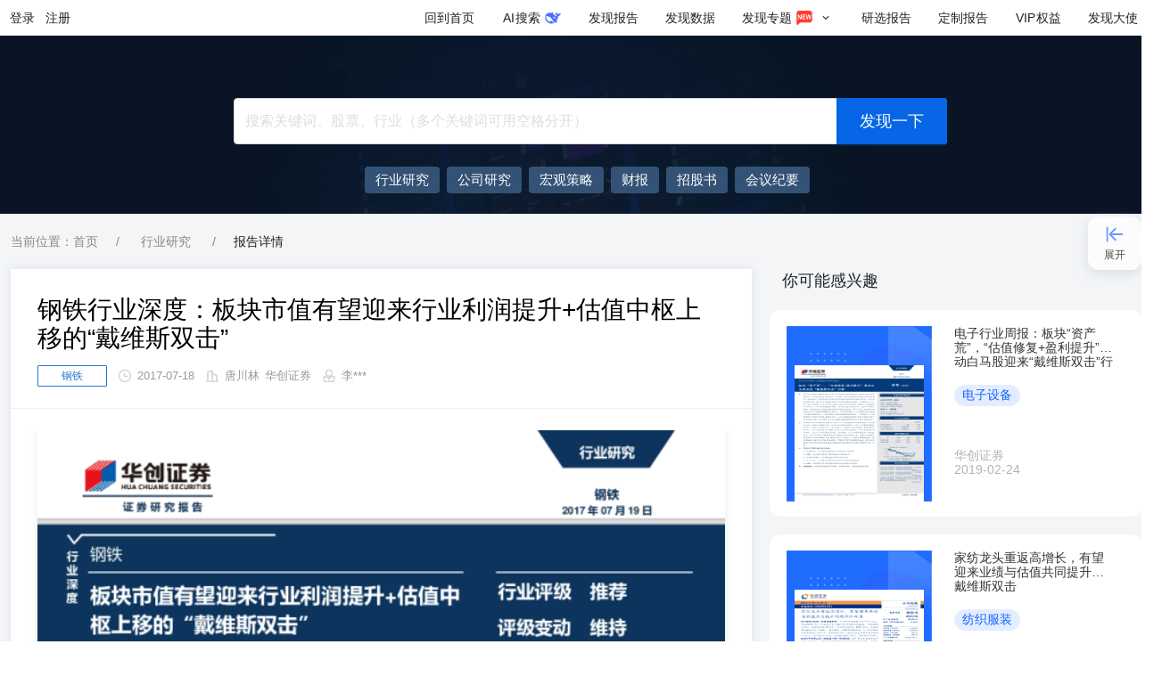

--- FILE ---
content_type: text/html; charset=utf-8
request_url: https://www.fxbaogao.com/detail/170227
body_size: 10062
content:
<!DOCTYPE html><html><link rel="stylesheet" id="antd-common-style" href="/_next/static/css/antd-output/antd.min.c2afa7cbc28a184a5e48a7504e1634c6.css"/><head><meta charSet="utf-8"/><meta http-equiv="X-UA-Compatible" content="IE=edge"/><meta name="viewport" content="width=device-width,initial-scale=1,minimum-scale=1,maximum-scale=1,user-scalable=no"/><link rel="alternate" media="only screen and (max-width: 640px)" href="https://m.fxbaogao.com"/><noscript>您的浏览器禁用了JavaScript（一种计算机语言，用以实现您与网页的交互），请解除该禁用，或者联系我们。</noscript><link rel="stylesheet" href="https://static.fxbaogao.com/pub/css/sanitize/4.1.1.css"/><link rel="manifest" href="/pwa/manifest.json"/><link href="https://static.fxbaogao.com/pub/aos/2.3.2.css" rel="stylesheet"/><meta name="description" content="发现报告作为专业研报平台,收录最新、最全行业报告,可免费阅读各类行业分析报告、公司研究报告、券商研报等。智能分类搜索,支持全文关键词匹配,可下载PDF、Word格式报告。"/><meta property="og:description" content="发现报告作为专业研报平台,收录最新、最全行业报告,可免费阅读各类行业分析报告、公司研究报告、券商研报等。智能分类搜索,支持全文关键词匹配,可下载PDF、Word格式报告。"/><meta property="og:url" content="https://www.fxbaogao.com"/><meta property="og:type" content="website"/><meta property="og:locale" content="cn"/><meta property="og:site_name" content="发现报告"/><link rel="icon" href="https://static.fxbaogao.com/pub/img/logo/fxbaogao/favicon.ico"/><title>[华创证券]：钢铁行业深度：板块市值有望迎来行业利润提升+估值中枢上移的“戴维斯双击” - 发现报告</title><meta name="robots" content="index,follow"/><meta name="googlebot" content="index,follow"/><meta property="og:title" content="[华创证券]：钢铁行业深度：板块市值有望迎来行业利润提升+估值中枢上移的“戴维斯双击” - 发现报告"/><meta name="keywords" content="华创证券,钢铁,行业研究"/><meta name="next-head-count" content="20"/><link rel="preload" href="/_next/static/pages/_app.5221115ff321d740.css" as="style"/><link rel="stylesheet" href="/_next/static/pages/_app.5221115ff321d740.css" data-n-g=""/><link rel="preload" href="/_next/static/commons.a95b969c356229f2.css" as="style"/><link rel="stylesheet" href="/_next/static/commons.a95b969c356229f2.css" data-n-p=""/><link rel="preload" href="/_next/static/pages/detail/%5BdocId%5D.02dfb8186c6d77a1.css" as="style"/><link rel="stylesheet" href="/_next/static/pages/detail/%5BdocId%5D.02dfb8186c6d77a1.css" data-n-p=""/><noscript data-n-css=""></noscript><script defer="" nomodule="" src="/_next/static/chunks/polyfills-0d1b80a048d4787e.js"></script><script src="https://static.fxbaogao.com/pub/fxbaogao-seo/gbk.js" defer="" data-nscript="beforeInteractive"></script><script src="https://static.fxbaogao.com/pub/fxbaogao-seo/zz.pc.v3.6.js" defer="" data-nscript="beforeInteractive"></script><script src="https://static.fxbaogao.com/pub/aos/2.3.2.js" defer="" data-nscript="beforeInteractive"></script><script src="https://static.fxbaogao.com/pub/js/config/production.js" defer="" data-nscript="beforeInteractive"></script><script src="/pwa/sw.js" defer="" data-nscript="beforeInteractive"></script><script src="https://static.fxbaogao.com/pub/js/browserCompatibility.min.js" defer="" data-nscript="beforeInteractive"></script><script src="/_next/static/chunks/webpack-73a315ef6fd18cea.js" defer=""></script><script src="/_next/static/chunks/next-f1f1179c835bae18.js" defer=""></script><script src="/_next/static/chunks/react-fc3ba55f0b44bc3a.js" defer=""></script><script src="/_next/static/chunks/main-d484d295aaafafbe.js" defer=""></script><script src="/_next/static/chunks/running-2a645445193df95d.js" defer=""></script><script src="/_next/static/chunks/vendors-ad3816dc426fe487.js" defer=""></script><script src="/_next/static/chunks/pages/_app-4dbf98004cd3902a.js" defer=""></script><script src="/_next/static/chunks/redux-7703283e2ab44781.js" defer=""></script><script src="/_next/static/chunks/commons-9bee8e422d80f428.js" defer=""></script><script src="/_next/static/chunks/pages/detail/%5BdocId%5D-7ecd4be563873b21.js" defer=""></script><script src="/_next/static/Mozzh206AFEeKqKQEcLAU/_buildManifest.js" defer=""></script><script src="/_next/static/Mozzh206AFEeKqKQEcLAU/_ssgManifest.js" defer=""></script></head><body><div id="__next" data-reactroot=""><div id="app" class="antd"><div id="fxbaogao_top"></div><div style="position:relative"><header class="ant-layout-header wrap__app-components-RPHead-style-module__Zzvu2 undefined FXf1Jx_LaWQMvoY1 DJBpNgYcPPkCWBOT" id="fxbaogao_navbar"><div class="asvM8TtX76A1RWtj xdF0oR4d9rQoIpwd"><div class="flex-c Ydy6gV04DXMD2ZX1"><button type="button">登录</button><button type="button">注册</button></div><div class="flex-11"></div><a href="/" class="MYTrheN1EvkJ0Wd9">回到首页</a><a href="/aisearch/home" class="gH_pTbzGBz8VFL75 MYTrheN1EvkJ0Wd9"><span><span style="display:inline-block;width:16px;text-align:center">AI</span>搜索</span></a><a href="/rp" class="MYTrheN1EvkJ0Wd9"><span>发现报告</span></a><a href="/dt" class="MYTrheN1EvkJ0Wd9"><span>发现数据</span></a><a href="/zhuanti" class="MYTrheN1EvkJ0Wd9" aria-describedby="ssr-id"><span>发现专题</span><span role="img" style="color:#ffffff;margin:0 4px;width:20px;height:20px;font-size:20px" class="anticon"><svg width="1em" height="1em" fill="currentColor" aria-hidden="true" focusable="false" class=""><use xlink:href="#icon-new1"></use></svg></span><span role="img" style="margin:0 4px;width:12px;height:12px;font-size:12px" class="anticon"><svg width="1em" height="1em" fill="currentColor" aria-hidden="true" focusable="false" class=""><use xlink:href="#icon-fold-down"></use></svg></span></a><a href="/yan-xuan" class="MYTrheN1EvkJ0Wd9"><span>研选报告</span></a><a href="/yan-xuan/customize" class="MYTrheN1EvkJ0Wd9"><span>定制报告</span></a><a href="/seo/vip" class="MYTrheN1EvkJ0Wd9"><span><span style="display:inline-block;width:24px;text-align:center">VIP</span>权益</span></a><a href="/dashi" class="U62Rrgf6thcxiaBB MYTrheN1EvkJ0Wd9"><span>发现大使</span></a></div></header><div class="searchBanner__app-containers-Fxbaogao-Home-SearchBanner-style-module__ctYF0 mini__app-containers-Fxbaogao-Home-SearchBanner-style-module__banD1"><div class="container__app-containers-Fxbaogao-Home-SearchBanner-style-module__sXf7K"><div class="searchBox__app-containers-Fxbaogao-Home-SearchBanner-style-module__v4v9h"><span class="ant-input-affix-wrapper ant-input-affix-wrapper-lg ant-input-outlined ant-dropdown-trigger input__app-components-RPSearch-index-module__L3N5V home__app-components-RPSearch-index-module__uak_o"><input type="text" autoComplete="off" placeholder="搜索关键词、股票、行业（多个关键词可用空格分开）" value="" class="ant-input ant-input-lg"/><span class="ant-input-suffix"><button type="button" tabindex="-1" class="ant-input-clear-icon ant-input-clear-icon-hidden ant-input-clear-icon-has-suffix"><span role="img" aria-label="close-circle" class="anticon anticon-close-circle"><svg fill-rule="evenodd" viewBox="64 64 896 896" focusable="false" data-icon="close-circle" width="1em" height="1em" fill="currentColor" aria-hidden="true"><path d="M512 64c247.4 0 448 200.6 448 448S759.4 960 512 960 64 759.4 64 512 264.6 64 512 64zm127.98 274.82h-.04l-.08.06L512 466.75 384.14 338.88c-.04-.05-.06-.06-.08-.06a.12.12 0 00-.07 0c-.03 0-.05.01-.09.05l-45.02 45.02a.2.2 0 00-.05.09.12.12 0 000 .07v.02a.27.27 0 00.06.06L466.75 512 338.88 639.86c-.05.04-.06.06-.06.08a.12.12 0 000 .07c0 .03.01.05.05.09l45.02 45.02a.2.2 0 00.09.05.12.12 0 00.07 0c.02 0 .04-.01.08-.05L512 557.25l127.86 127.87c.04.04.06.05.08.05a.12.12 0 00.07 0c.03 0 .05-.01.09-.05l45.02-45.02a.2.2 0 00.05-.09.12.12 0 000-.07v-.02a.27.27 0 00-.05-.06L557.25 512l127.87-127.86c.04-.04.05-.06.05-.08a.12.12 0 000-.07c0-.03-.01-.05-.05-.09l-45.02-45.02a.2.2 0 00-.09-.05.12.12 0 00-.07 0z"></path></svg></span></button><button type="button" class="ant-btn ant-btn-primary ant-btn-color-primary ant-btn-variant-solid submit__app-components-RPSearch-index-module__KS32y search-submit"><span>发现一下</span></button></span></span><div data-aos="ease-in-out" data-aos-duration="100" class="try__app-containers-Fxbaogao-Home-SearchBanner-style-module__qhbTA text-ellipsis"><div class="tryList__app-containers-Fxbaogao-Home-SearchBanner-style-module__U7ich limit__app-containers-Fxbaogao-Home-SearchBanner-style-module__kUj56"><a target="_blank" href="/rp?rt=12&amp;order=2&amp;nop=-1" style="display:inline-flex;align-items:center"><span>行业研究</span></a><a target="_blank" href="/rp?rt=11&amp;order=2&amp;nop=-1" style="display:inline-flex;align-items:center"><span>公司研究</span></a><a target="_blank" href="rp?rt=13&amp;order=2&amp;nop=-1" style="display:inline-flex;align-items:center"><span>宏观策略</span></a><a target="_blank" href="/rp?rt=16&amp;order=2&amp;nop=-1" style="display:inline-flex;align-items:center"><span>财报</span></a><a target="_blank" href="/rp?rt=17&amp;order=2&amp;nop=-1" style="display:inline-flex;align-items:center"><span>招股书</span></a><a target="_blank" href="/rp?rt=14&amp;order=2&amp;nop=-1" style="display:inline-flex;align-items:center"><span>会议纪要</span></a><a target="_blank" href="/rp?keywords=海南封关&amp;order=2&amp;nop=-1" style="display:inline-flex;align-items:center"><span>海南封关</span></a><a target="_blank" href="/rp?keywords=低空经济&amp;order=2&amp;nop=-1" style="display:inline-flex;align-items:center"><span>低空经济</span></a><a target="_blank" href="/rp?keywords=DeepSeek&amp;order=2&amp;nop=-1" style="display:inline-flex;align-items:center"><span>DeepSeek</span></a><a target="_blank" href="/rp?keywords=AIGC&amp;order=2&amp;nop=-1" style="display:inline-flex;align-items:center"><span>AIGC</span></a><a target="_blank" href="/rp?keywords=大模型&amp;order=2&amp;nop=-1" style="display:inline-flex;align-items:center"><span>大模型</span></a></div></div></div></div></div><div class="container__app-containers-Fxbaogao-Detail-style-module__gZdXU"><nav class="ant-breadcrumb bread__app-containers-Fxbaogao-Detail-DetailBread-style-module__GWS5_"><ol><li class="ant-breadcrumb-item"><span class="ant-breadcrumb-link">当前位置：首页</span></li><li class="ant-breadcrumb-separator" aria-hidden="true">/</li><li class="ant-breadcrumb-item"><span class="ant-breadcrumb-link"><a href="/category/2">行业研究</a></span></li><li class="ant-breadcrumb-separator" aria-hidden="true">/</li><li class="ant-breadcrumb-item"><span class="ant-breadcrumb-link">报告详情</span></li></ol></nav><div class="ant-row" style="margin-left:-10px;margin-right:-10px;row-gap:32px;margin-bottom:20px"><div style="padding-left:10px;padding-right:10px" class="ant-col ant-col-24 ant-col-lg-16"><div class="card__app-containers-Fxbaogao-Detail-ReportCard-style-module__PuPZZ"><h1>钢铁行业深度：板块市值有望迎来行业利润提升+估值中枢上移的“戴维斯双击”</h1><div class="metas__app-containers-Fxbaogao-Detail-ReportCard-style-module__vkS7X flex-ca"><a class="d2 ed" title="钢铁" href="/archives/industry/钢铁">钢铁</a><span role="img" style="color:#d0d0d0;margin:0 4px;width:20px;height:20px;font-size:20px" class="anticon"><svg width="1em" height="1em" fill="currentColor" aria-hidden="true" focusable="false" class=""><use xlink:href="#icon-pubtime"></use></svg></span><span>2017-07-19</span><span role="img" style="color:#d0d0d0;margin:0 4px;width:20px;height:20px;font-size:20px" class="anticon"><svg width="1em" height="1em" fill="currentColor" aria-hidden="true" focusable="false" class=""><use xlink:href="#icon-report-org"></use></svg></span><span>唐川林</span><a href="/archives/organization/华创证券">华创证券</a><span role="img" style="color:#d0d0d0;margin:0 4px;width:20px;height:20px;font-size:20px" class="anticon"><svg width="1em" height="1em" fill="currentColor" aria-hidden="true" focusable="false" class=""><use xlink:href="#icon-uploader"></use></svg></span><span>李***</span></div><div class="ant-divider ant-divider-horizontal" role="separator"></div><div class="page__app-containers-Fxbaogao-Detail-ReportCard-style-module__kj9lj"><img alt="钢铁行业深度：板块市值有望迎来行业利润提升+估值中枢上移的“戴维斯双击”" src="data:image/svg+xml,%3Csvg xmlns=&quot;http://www.w3.org/2000/svg&quot; viewBox=&quot;0 0 11 14&quot;%3E%3C/svg%3E" data-src="https://public.fxbaogao.com/report-image/2017/07/19/170227-1.png?x-oss-process=image/crop,x_0,y_0,w_1980,h_2800/resize,p_60" data-sizes="200px" data-error="fx-img-error-default;;;height%3A%20720px%3B" data-srcset="https://public.fxbaogao.com/report-image/2017/07/19/170227-1.png?x-oss-process=image/crop,x_0,y_0,w_1980,h_2800/resize,p_60" class="lazy"/><p></p></div><div class="footer__app-containers-Fxbaogao-Detail-ReportCard-style-module__lOkK2"><a title="点击查看原文" href="/view?id=170227">点击免费查看完整报告</a></div></div></div><div style="padding-left:10px;padding-right:10px" class="ant-col ant-col-24 ant-col-lg-8"><div class="likes__app-containers-Fxbaogao-Detail-ReportLike-style-module__gG2lT"><h2>你可能感兴趣</h2><a target="_blank" href="/detail/1183813"><div class="IndustryCardWrap__app-containers-Fxbaogao-Detail-IndustryCard-style-module__ljZpS"><div class="indusBg__app-containers-Fxbaogao-Detail-IndustryCard-style-module__wMarg"><img alt="hot" src="data:image/svg+xml,%3Csvg xmlns=&quot;http://www.w3.org/2000/svg&quot; viewBox=&quot;0 0 11 14&quot;%3E%3C/svg%3E" data-src="https://public.fxbaogao.com/report-image/2019/02/24/1183813-1.png?x-oss-process=image/crop,x_0,y_0,w_1980,h_2800/resize,p_60" data-sizes="200px" data-error="fx-img-error-mini;;;" data-srcset="https://public.fxbaogao.com/report-image/2019/02/24/1183813-1.png?x-oss-process=image/crop,x_0,y_0,w_1980,h_2800/resize,p_60" class="lazy industryImg__app-containers-Fxbaogao-Detail-IndustryCard-style-module__ulqfC"/></div><div class="IRight__app-containers-Fxbaogao-Detail-IndustryCard-style-module__O05nR"><a target="_blank" href="/detail/1183813"><h3 class="text-ellipsis-2 docTitleHover">电子行业周报：板块“资产荒”，“估值修复+盈利提升”推动白马股迎来“戴维斯双击”行情</h3></a><div class="tags__app-containers-Fxbaogao-Detail-IndustryCard-style-module__E4hl4"><span>电子设备</span></div><div class="time__app-containers-Fxbaogao-Detail-IndustryCard-style-module___ySCz"><span>华创证券</span><span>2019-02-24</span></div></div></div></a><a target="_blank" href="/detail/875723"><div class="IndustryCardWrap__app-containers-Fxbaogao-Detail-IndustryCard-style-module__ljZpS"><div class="indusBg__app-containers-Fxbaogao-Detail-IndustryCard-style-module__wMarg"><img alt="hot" src="data:image/svg+xml,%3Csvg xmlns=&quot;http://www.w3.org/2000/svg&quot; viewBox=&quot;0 0 11 14&quot;%3E%3C/svg%3E" data-src="https://public.fxbaogao.com/report-image/2015/04/26/875723-1.png?x-oss-process=image/crop,x_0,y_0,w_1980,h_2800/resize,p_60" data-sizes="200px" data-error="fx-img-error-mini;;;" data-srcset="https://public.fxbaogao.com/report-image/2015/04/26/875723-1.png?x-oss-process=image/crop,x_0,y_0,w_1980,h_2800/resize,p_60" class="lazy industryImg__app-containers-Fxbaogao-Detail-IndustryCard-style-module__ulqfC"/></div><div class="IRight__app-containers-Fxbaogao-Detail-IndustryCard-style-module__O05nR"><a target="_blank" href="/detail/875723"><h3 class="text-ellipsis-2 docTitleHover">家纺龙头重返高增长，有望迎来业绩与估值共同提升的戴维斯双击</h3></a><div class="tags__app-containers-Fxbaogao-Detail-IndustryCard-style-module__E4hl4"><span>纺织服装</span></div><div class="time__app-containers-Fxbaogao-Detail-IndustryCard-style-module___ySCz"><span>安信证券</span><span>2015-04-26</span></div></div></div></a><a target="_blank" href="/detail/3526689"><div class="IndustryCardWrap__app-containers-Fxbaogao-Detail-IndustryCard-style-module__ljZpS"><div class="indusBg__app-containers-Fxbaogao-Detail-IndustryCard-style-module__wMarg"><img alt="hot" src="data:image/svg+xml,%3Csvg xmlns=&quot;http://www.w3.org/2000/svg&quot; viewBox=&quot;0 0 11 14&quot;%3E%3C/svg%3E" data-src="https://public.fxbaogao.com/report-image/2023/01/10/3526689-1.png?x-oss-process=image/crop,x_0,y_0,w_1980,h_2800/resize,p_60" data-sizes="200px" data-error="fx-img-error-mini;;;" data-srcset="https://public.fxbaogao.com/report-image/2023/01/10/3526689-1.png?x-oss-process=image/crop,x_0,y_0,w_1980,h_2800/resize,p_60" class="lazy industryImg__app-containers-Fxbaogao-Detail-IndustryCard-style-module__ulqfC"/></div><div class="IRight__app-containers-Fxbaogao-Detail-IndustryCard-style-module__O05nR"><a target="_blank" href="/detail/3526689"><h3 class="text-ellipsis-2 docTitleHover">互联网行业2023年1月投资策略：2023年的互联网行业有望迎来基本面和估值的“戴维斯双击”</h3></a><div class="tags__app-containers-Fxbaogao-Detail-IndustryCard-style-module__E4hl4"><span>信息技术</span></div><div class="time__app-containers-Fxbaogao-Detail-IndustryCard-style-module___ySCz"><span>国信证券</span><span>2023-01-10</span></div></div></div></a><a target="_blank" href="/detail/2097522"><div class="IndustryCardWrap__app-containers-Fxbaogao-Detail-IndustryCard-style-module__ljZpS"><div class="indusBg__app-containers-Fxbaogao-Detail-IndustryCard-style-module__wMarg"><img alt="hot" src="data:image/svg+xml,%3Csvg xmlns=&quot;http://www.w3.org/2000/svg&quot; viewBox=&quot;0 0 11 14&quot;%3E%3C/svg%3E" data-src="https://public.fxbaogao.com/report-image/2020/07/21/2097522-1.png?x-oss-process=image/crop,x_0,y_0,w_1980,h_2800/resize,p_60" data-sizes="200px" data-error="fx-img-error-mini;;;" data-srcset="https://public.fxbaogao.com/report-image/2020/07/21/2097522-1.png?x-oss-process=image/crop,x_0,y_0,w_1980,h_2800/resize,p_60" class="lazy industryImg__app-containers-Fxbaogao-Detail-IndustryCard-style-module__ulqfC"/></div><div class="IRight__app-containers-Fxbaogao-Detail-IndustryCard-style-module__O05nR"><a target="_blank" href="/detail/2097522"><h3 class="text-ellipsis-2 docTitleHover">光伏深度报告：拐点明确，光伏板块有望迎来戴维斯双击</h3></a><div class="tags__app-containers-Fxbaogao-Detail-IndustryCard-style-module__E4hl4"><span>电气设备</span></div><div class="time__app-containers-Fxbaogao-Detail-IndustryCard-style-module___ySCz"><span>华安证券</span><span>2020-07-21</span></div></div></div></a><a target="_blank" href="/detail/715606"><div class="IndustryCardWrap__app-containers-Fxbaogao-Detail-IndustryCard-style-module__ljZpS"><div class="indusBg__app-containers-Fxbaogao-Detail-IndustryCard-style-module__wMarg"><img alt="hot" src="data:image/svg+xml,%3Csvg xmlns=&quot;http://www.w3.org/2000/svg&quot; viewBox=&quot;0 0 11 14&quot;%3E%3C/svg%3E" data-src="https://public.fxbaogao.com/report-image/2018/01/26/715606-1.png?x-oss-process=image/crop,x_0,y_0,w_1980,h_2800/resize,p_60" data-sizes="200px" data-error="fx-img-error-mini;;;" data-srcset="https://public.fxbaogao.com/report-image/2018/01/26/715606-1.png?x-oss-process=image/crop,x_0,y_0,w_1980,h_2800/resize,p_60" class="lazy industryImg__app-containers-Fxbaogao-Detail-IndustryCard-style-module__ulqfC"/></div><div class="IRight__app-containers-Fxbaogao-Detail-IndustryCard-style-module__O05nR"><a target="_blank" href="/detail/715606"><h3 class="text-ellipsis-2 docTitleHover">银行专题报告息差回升，资产状况改善-银行正迎来戴维斯双击，估值有望进一步提升</h3></a><div class="tags__app-containers-Fxbaogao-Detail-IndustryCard-style-module__E4hl4 hide__app-containers-Fxbaogao-Detail-IndustryCard-style-module__C1yhz"><span></span></div><div class="time__app-containers-Fxbaogao-Detail-IndustryCard-style-module___ySCz"><span>群益证券</span><span>2018-01-26</span></div></div></div></a></div></div></div></div><footer class="ant-layout-footer McYRYTqzNoCgUyxH"><div class="sGUCWklDUHkPvAEd bvmhX8E3ed0XJxry"><div><h3>公司简介</h3><p class="Gt0nMHCio09N8aTG">发现报告（www.fxbaogao.com），是苏州互方得信息科技有限公司旗下的专业研报平台。我们致力于为金融从业者与投资者提供全面、及时的研报数据，覆盖宏观、行业、公司、财报等全方位内容。凭借前沿的技术与极简的设计，我们助您高效获取关键信息，实现深度洞察与精准决策。</p><div class="TlzWGxjFFsge1tyz"><div class="BjVFqOceaFctm0Sg"><h3>官方媒体</h3><div class="O_kDLh1IMWk2Xnzo yrYP7pbOPOcgSV4x"><div aria-describedby="ssr-id"></div><div aria-describedby="ssr-id"><a target="_blank" href="https://www.douyin.com/user/MS4wLjABAAAAIrhsogFtb45udZaNwNMX7p2NwYgs6ms_lZBM5NTxxuZNYMAQV0oiLW7zxjthHMqy"></a></div><div aria-describedby="ssr-id"><a target="_blank" href="https://space.bilibili.com/520563408"></a></div><div aria-describedby="ssr-id"><a target="_blank" href="https://www.xiaohongshu.com/user/profile/6143e7c40000000002022038"></a></div></div></div><div class="BjVFqOceaFctm0Sg"><h3>客户端</h3><div class="O_kDLh1IMWk2Xnzo pat2Er6YTQGxHq7A"><div aria-describedby="ssr-id"></div><div aria-describedby="ssr-id"></div><div><a target="_blank" href="https://www.fxbaogao.com"></a></div><div aria-describedby="ssr-id"></div></div></div></div></div><div class="RbSn3UrJxwE3HhEe"><h3>联系我们</h3><p class="flex-ca"><span role="img" style="margin:0 4px;width:20px;height:20px;font-size:20px" class="anticon"><svg width="1em" height="1em" fill="currentColor" aria-hidden="true" focusable="false" class=""><use xlink:href="#icon-kefu"></use></svg></span><a href="/seo/kefu" target="_blank"><span class="dg0We2KLgKQSKJ2l">联系在线客服</span></a></p><p class="flex-ca"><span role="img" style="margin:0 4px;width:20px;height:20px;font-size:20px" class="anticon"><svg width="1em" height="1em" fill="currentColor" aria-hidden="true" focusable="false" class=""><use xlink:href="#icon-telephone"></use></svg></span>0512-88971002 <b>（工作日9:00-18:00）</b></p><p class="flex-ca"><span role="img" style="margin:0 4px;width:20px;height:20px;font-size:20px" class="anticon"><svg width="1em" height="1em" fill="currentColor" aria-hidden="true" focusable="false" class=""><use xlink:href="#icon-email"></use></svg></span>hfd04@hufangde.com</p><p class="flex-start"><span role="img" style="margin:0 4px;width:20px;height:20px;font-size:20px" class="anticon"><svg width="1em" height="1em" fill="currentColor" aria-hidden="true" focusable="false" class=""><use xlink:href="#icon-address"></use></svg></span><span>中国 · 江苏 · 苏州市工业园区旺墩路269号圆融星座商务广场 33 层</span></p><div class="QbA4tMdyPIywmLl2"><div class="otOPJHjZwrA8uH8Q Q_Al4oVzk6I21iEo"><h3>商业服务</h3><div aria-describedby="ssr-id">商务合作</div><div aria-describedby="ssr-id">企业采购</div><div aria-describedby="ssr-id">机构入驻</div><div aria-describedby="ssr-id">报告发布</div></div><div class="otOPJHjZwrA8uH8Q"><h3>网站协议</h3><div><a class="jQ3gZBjroCQl8x5m" href="/static/protocol" target="_blank">《发现报告网站服务协议》</a></div><div><a class="jQ3gZBjroCQl8x5m" href="/static/Infringement" target="_blank">《侵权举报》</a></div><div><a class="jQ3gZBjroCQl8x5m" href="/static/payAgreement" target="_blank">《研选报告购前协议》</a></div></div><div class="otOPJHjZwrA8uH8Q"><h3>投诉举报</h3><div>微信客服：hufangde04</div><div>举报邮箱：cs@hufangde.com</div><div>不良信息举报电话：0512-88971002</div></div></div></div></div><div class="ant-divider ant-divider-horizontal Iw7bY54qjJ41oXrj" role="separator"></div><div class="CL5hRhO7jzkwt4j2"><div class="BKXd2aKkRI2sdeu8"><div><span>友情链接:</span><div class="flex-11"><a target="_blank" href="https://ai-kit.cn">AI工具箱</a><a target="_blank" href="https://global.lianlianpay.com/">外贸收款</a><a target="_blank" href="https://www.aigc.cn/">AIGC工具导航</a><a target="_blank" href="https://www.huaon.com/">华经情报网</a><a target="_blank" href="https://www.51dzw.com">51电子网 </a><a target="_blank" href="https://www.21ic.com/">21ic电子网</a><a target="_blank" href="https://www.amz123.com/">跨境电商</a><a target="_blank" href="https://www.chyxx.com">智研咨询</a><a target="_blank" href="https://www.pptjia.com/">PPT模板</a><a target="_blank" href="https://www.aboutppt.com">AboutPPT导航</a><a target="_blank" href="https://win10.ithome.com/">Win10之家</a><a target="_blank" href="http://www.investorscn.com/">投资家网</a><a target="_blank" href="https://www.ebrun.com">亿邦动力</a><a target="_blank" href="https://www.chanmama.com">蝉妈妈</a><a target="_blank" href="https://www.niaogebiji.com/">营销推广笔记</a><a target="_blank" href="https://www.foxitsoftware.cn/pdf-reader/">福昕PDF阅读器</a><a target="_blank" href="https://www.askci.com">中商情报网</a><a target="_blank" href="https://www.qianzhan.com/analyst">前瞻经济学人</a><a target="_blank" href="https://www.qimai.cn">七麦数据</a><a target="_blank" href="https://www.pedata.cn">清科研究中心</a><a target="_blank" href="https://www.odaily.news/">星球日报</a><a target="_blank" href="https://www.baijingapp.com">白鲸出海</a></div></div></div><div class="ant-row sGUCWklDUHkPvAEd" style="margin-left:-10px;margin-right:-10px;row-gap:32px"><div style="padding-left:10px;padding-right:10px" class="ant-col ant-col-24 kc0XCGIx1k2jYpin"><p>© 2018-<!-- -->2026<!-- --> 苏州互方得信息科技有限公司</p><p><a target="_blank" href="http://beian.miit.gov.cn/" title="工业和信息化部ICP/IP地址/域名信息备案">苏ICP备17077178号</a>|<a target="_blank" title="全国公安机关互联网站安全服务平台" href="http://www.beian.gov.cn/portal/registerSystemInfo?recordcode=32059002001943"><img height="16" alt="互联网公安备案" src="https://static.fxbaogao.com/img/icon/beian-18.png"/>苏公网安备 32059002001943号</a>|<a target="_blank" title="增值电信业务经营许可证" href="https://tsm.miit.gov.cn/#/home">增值电信业务经营许可证：苏B2-20240803</a></p></div></div></div></footer></div><div class="wxrssModalWrap__app-components-WxrssModal-modal-module__lAZQu"></div><style>
          a {
            color:inherit;
          }</style></div><script id="redirect">(function(window){'use strict';var appleIphone=/iPhone/i;var appleIpod=/iPod/i;var appleTablet=/iPad/i;var appleUniversal=/\biOS-universal(?:.+)Mac\b/i;var androidPhone=/\bAndroid(?:.+)Mobile\b/i;var androidTablet=/Android/i;var amazonPhone=/(?:SD4930UR|\bSilk(?:.+)Mobile\b)/i;var amazonTablet=/Silk/i;var windowsPhone=/Windows Phone/i;var windowsTablet=/\bWindows(?:.+)ARM\b/i;var otherBlackBerry=/BlackBerry/i;var otherBlackBerry10=/BB10/i;var otherOpera=/Opera Mini/i;var otherChrome=/\b(CriOS|Chrome)(?:.+)Mobile/i;var otherFirefox=/Mobile(?:.+)Firefox\b/i;var isAppleTabletOnIos13=function(navigator){return(typeof navigator!=='undefined'&&navigator.platform==='MacIntel'&&typeof navigator.maxTouchPoints==='number'&&navigator.maxTouchPoints>1&&typeof MSStream==='undefined')};function createMatch(userAgent){return function(regex){return regex.test(userAgent)}}function isMobile(param){var nav={userAgent:'',platform:'',maxTouchPoints:0,};if(!param&&typeof navigator!=='undefined'){nav={userAgent:navigator.userAgent,platform:navigator.platform,maxTouchPoints:navigator.maxTouchPoints||0,}}else if(typeof param==='string'){nav.userAgent=param}else if(param&&param.userAgent){nav={userAgent:param.userAgent,platform:param.platform,maxTouchPoints:param.maxTouchPoints||0,}}var userAgent=nav.userAgent;var tmp=userAgent.split('[FBAN');if(typeof tmp[1]!=='undefined'){userAgent=tmp[0]}tmp=userAgent.split('Twitter');if(typeof tmp[1]!=='undefined'){userAgent=tmp[0]}var match=createMatch(userAgent);var result={apple:{phone:match(appleIphone)&&!match(windowsPhone),ipod:match(appleIpod),tablet:!match(appleIphone)&&(match(appleTablet)||isAppleTabletOnIos13(nav))&&!match(windowsPhone),universal:match(appleUniversal),device:(match(appleIphone)||match(appleIpod)||match(appleTablet)||match(appleUniversal)||isAppleTabletOnIos13(nav))&&!match(windowsPhone),},amazon:{phone:match(amazonPhone),tablet:!match(amazonPhone)&&match(amazonTablet),device:match(amazonPhone)||match(amazonTablet),},android:{phone:(!match(windowsPhone)&&match(amazonPhone))||(!match(windowsPhone)&&match(androidPhone)),tablet:!match(windowsPhone)&&!match(amazonPhone)&&!match(androidPhone)&&(match(amazonTablet)||match(androidTablet)),device:(!match(windowsPhone)&&(match(amazonPhone)||match(amazonTablet)||match(androidPhone)||match(androidTablet)))||match(/\bokhttp\b/i),},windows:{phone:match(windowsPhone),tablet:match(windowsTablet),device:match(windowsPhone)||match(windowsTablet),},other:{blackberry:match(otherBlackBerry),blackberry10:match(otherBlackBerry10),opera:match(otherOpera),firefox:match(otherFirefox),chrome:match(otherChrome),device:match(otherBlackBerry)||match(otherBlackBerry10)||match(otherOpera)||match(otherFirefox)||match(otherChrome),},any:false,phone:false,tablet:false,};result.any=result.apple.device||result.android.device||result.windows.device||result.other.device;result.phone=result.apple.phone||result.android.phone||result.windows.phone;result.tablet=result.apple.tablet||result.android.tablet||result.windows.tablet;return result}window.isMobile=isMobile})(window);(function(window){const ignorePathNames=['/seo/redirect'];const isTest=false;const isDev=false;const apiHost=isTest||isDev?'https://biz-test.mofoun.com':'https://api.fxbaogao.com';const origin=isTest||isDev?'http://m.test.hufangde.com':'https://m.fxbaogao.com';const originWx=isTest||isDev?'https://wx.test.hufangde.com':'https://wx.hufangde.com';const ajax=function({url,method='GET',data}){return new Promise((resolve,reject)=>{var xmlhttp;if(window.XMLHttpRequest){xmlhttp=new XMLHttpRequest()}else if(window.ActiveXObject){xmlhttp=new ActiveXObject('Microsoft.XMLHTTP')}xmlhttp.onreadystatechange=function change(response){if(xmlhttp.readyState==XMLHttpRequest.DONE){if(xmlhttp.status>=200&&xmlhttp.status<300){try{const data=JSON.parse(xmlhttp.responseText);resolve(data)}catch(err){reject(err)}}else{reject(response)}}};xmlhttp.open(method,url,true);if(method!=='GET'){xmlhttp.setRequestHeader('Content-type','application/x-www-form-urlencoded',)}xmlhttp.send(null)})};const defaultData={domainSwitch:'0',switchRoute:{},};function formatData(data){if(!data||data.domainSwitch===undefined)return defaultData;if(!data.phoneIgnore||typeof data.phoneIgnore!=='string'){data.phoneIgnore=[]}else{data.phoneIgnore=data.phoneIgnore.split(',')}if(typeof data.switchRoute!=='string'){data.switchRoute={}}else{try{data.switchRoute=JSON.parse(data.switchRoute)}catch(err){data.switchRoute={}}}return data}const{userAgent=''}=window.navigator;const{pathname,search}=window.location;const state=isMobile(userAgent);if(ignorePathNames.some(path=>path===pathname))return;if(state.phone){ajax({url:apiHost+'/mofoun/common/bizSwitch/forDomainSwitch'}).then(data=>{if(data&&data.code!==0)return defaultData;return formatData(data.data)}).catch(data=>{return defaultData}).then(data=>{if(!data||data.domainSwitch!=='1')return;if((data.phoneIgnore||[]).some(key=>{const regexp=new RegExp(key,'i');return regexp.test(userAgent)}))return;const routerKey=Object.keys(data.switchRoute||{});if(!(routerKey||[]).some(key=>{const p='^'+key+'$';const regexp=new RegExp(p,'i');return regexp.test(pathname)}))return;const navPath=data.switchRoute[pathname];const or=pathname==='/pdf'||pathname==='/view'?originWx:origin;const href=or+navPath+search;window.location.href=href})}})(window);</script></div><script id="__NEXT_DATA__" type="application/json">{"props":{"pageProps":{"dtlData":{"likeItems":[{"docId":1183813,"title":"电子行业周报：板块“资产荒”，“估值修复+盈利提升”推动白马股迎来“戴维斯双击”行情","pdfPath":"report/2019/02/24/1183813.pdf","pageNum":15,"stocks":null,"pubTime":1550937600,"paragraphObjs":[],"authors":["耿琛"],"orgName":"华创证券","industryName":"电子设备","fileUrl":null,"docType":2,"reportType":12,"isDeep":false,"isNotBroker":false,"language":"cn","meetingType":null,"createTime":1551067737,"isWorded":1,"uploadUserName":"足***","score":0,"pubTimeStr":"2019/02/24/","coverPrefix":"report-image/2019/02/24/1183813","pageKeywords":null},{"docId":875723,"title":"家纺龙头重返高增长，有望迎来业绩与估值共同提升的戴维斯双击","pdfPath":"report/2015/04/26/875723.pdf","pageNum":5,"stocks":null,"pubTime":1429977600,"paragraphObjs":[],"authors":["苏林洁"],"orgName":"安信证券","industryName":"纺织服装","fileUrl":null,"docType":1,"reportType":11,"isDeep":false,"isNotBroker":false,"language":"cn","meetingType":null,"createTime":1550161541,"isWorded":1,"uploadUserName":"张***","score":0,"pubTimeStr":"2015/04/26/","coverPrefix":"report-image/2015/04/26/875723","pageKeywords":null},{"docId":3526689,"title":"互联网行业2023年1月投资策略：2023年的互联网行业有望迎来基本面和估值的“戴维斯双击”","pdfPath":"report/2023/01/10/3526689.pdf","pageNum":18,"stocks":null,"pubTime":1673280000,"paragraphObjs":[],"authors":["谢琦"],"orgName":"国信证券","industryName":"信息技术","fileUrl":null,"docType":2,"reportType":12,"isDeep":false,"isNotBroker":false,"language":"cn","meetingType":null,"createTime":1673359803,"isWorded":1,"uploadUserName":"晚***","score":0,"pubTimeStr":"2023/01/10/","coverPrefix":"report-image/2023/01/10/3526689","pageKeywords":null},{"docId":2097522,"title":"光伏深度报告：拐点明确，光伏板块有望迎来戴维斯双击","pdfPath":"report/2020/07/21/2097522.pdf","pageNum":22,"stocks":null,"pubTime":1595260800,"paragraphObjs":[],"authors":["陈晓"],"orgName":"华安证券","industryName":"电气设备","fileUrl":null,"docType":2,"reportType":12,"isDeep":true,"isNotBroker":false,"language":"cn","meetingType":null,"createTime":1595308808,"isWorded":1,"uploadUserName":"点***","score":0,"pubTimeStr":"2020/07/21/","coverPrefix":"report-image/2020/07/21/2097522","pageKeywords":null},{"docId":715606,"title":"银行专题报告息差回升，资产状况改善-银行正迎来戴维斯双击，估值有望进一步提升","pdfPath":"report/2018/01/26/715606.pdf","pageNum":2,"stocks":null,"pubTime":1516896000,"paragraphObjs":[],"authors":["廖晨凯"],"orgName":"群益证券","industryName":null,"fileUrl":null,"docType":0,"reportType":99,"isDeep":false,"isNotBroker":false,"language":"cn","meetingType":null,"createTime":1549774913,"isWorded":1,"uploadUserName":"甜***","score":0,"pubTimeStr":"2018/01/26/","coverPrefix":"report-image/2018/01/26/715606","pageKeywords":null}],"content":"","report":{"docId":170227,"title":"钢铁行业深度：板块市值有望迎来行业利润提升+估值中枢上移的“戴维斯双击”","pdfPath":"report/2017/07/19/170227.pdf","pageNum":19,"stocks":null,"pubTime":1500393600,"paragraphObjs":null,"authors":["唐川林"],"orgName":"华创证券","industryName":"钢铁","fileUrl":null,"docType":2,"reportType":12,"isDeep":false,"isNotBroker":false,"language":"cn","meetingType":null,"createTime":1526487359,"isWorded":1,"uploadUserName":"李***","score":0,"pubTimeStr":"2017/07/19/","coverPrefix":"report-image/2017/07/19/170227","pageKeywords":null},"summaryHtml":null,"tryKeywords":[{"icon":"","keyword":"行业研究","url":"/rp?rt=12\u0026order=2\u0026nop=-1","target":"_blank"},{"icon":"","keyword":"公司研究","url":"/rp?rt=11\u0026order=2\u0026nop=-1","target":"_blank"},{"icon":"","keyword":"宏观策略","url":"rp?rt=13\u0026order=2\u0026nop=-1","target":"_blank"},{"icon":"","keyword":"财报","url":"/rp?rt=16\u0026order=2\u0026nop=-1","target":"_blank"},{"icon":"","keyword":"招股书","url":"/rp?rt=17\u0026order=2\u0026nop=-1","target":"_blank"},{"icon":"","keyword":"会议纪要","url":"/rp?rt=14\u0026order=2\u0026nop=-1","target":"_blank"},{"icon":"","keyword":"海南封关","url":"/rp?keywords=海南封关\u0026order=2\u0026nop=-1","target":"_blank"},{"icon":"","keyword":"低空经济","url":"/rp?keywords=低空经济\u0026order=2\u0026nop=-1","target":"_blank"},{"icon":"","keyword":"DeepSeek","url":"/rp?keywords=DeepSeek\u0026order=2\u0026nop=-1","target":"_blank"},{"icon":"","keyword":"AIGC","url":"/rp?keywords=AIGC\u0026order=2\u0026nop=-1","target":"_blank"},{"icon":"","keyword":"大模型","url":"/rp?keywords=大模型\u0026order=2\u0026nop=-1","target":"_blank"}],"friendLinkList":[{"sort":78,"url":"https://ai-kit.cn","title":"AI工具箱"},{"sort":79,"url":"https://global.lianlianpay.com/","title":"外贸收款"},{"sort":80,"url":"https://www.aigc.cn/","title":"AIGC工具导航"},{"sort":81,"url":"https://www.huaon.com/","title":"华经情报网"},{"sort":82,"url":"https://www.51dzw.com","title":"51电子网 "},{"sort":83,"url":"https://www.21ic.com/","title":"21ic电子网"},{"sort":84,"url":"https://www.amz123.com/","title":"跨境电商"},{"sort":85,"url":"https://www.chyxx.com","title":"智研咨询"},{"sort":86,"url":"https://www.pptjia.com/","title":"PPT模板"},{"sort":87,"url":"https://www.aboutppt.com","title":"AboutPPT导航"},{"sort":88,"url":"https://win10.ithome.com/","title":"Win10之家"},{"sort":89,"url":"http://www.investorscn.com/","title":"投资家网"},{"sort":90,"url":"https://www.ebrun.com","title":"亿邦动力"},{"sort":91,"url":"https://www.chanmama.com","title":"蝉妈妈"},{"sort":92,"url":"https://www.niaogebiji.com/","title":"营销推广笔记"},{"sort":93,"url":"https://www.foxitsoftware.cn/pdf-reader/","title":"福昕PDF阅读器"},{"sort":94,"url":"https://www.askci.com","title":"中商情报网"},{"sort":96,"url":"https://www.qianzhan.com/analyst","title":"前瞻经济学人"},{"sort":97,"url":"https://www.qimai.cn","title":"七麦数据"},{"sort":98,"url":"https://www.pedata.cn","title":"清科研究中心"},{"sort":99,"url":"https://www.odaily.news/","title":"星球日报"},{"sort":100,"url":"https://www.baijingapp.com","title":"白鲸出海"}]},"seo":{"title":"[华创证券]：钢铁行业深度：板块市值有望迎来行业利润提升+估值中枢上移的“戴维斯双击” - 发现报告","additionalMetaTags":[{"name":"keywords","content":"华创证券,钢铁,行业研究"}]}},"__N_SSP":true},"page":"/detail/[docId]","query":{"docId":"170227"},"buildId":"Mozzh206AFEeKqKQEcLAU","isFallback":false,"gssp":true,"customServer":true,"scriptLoader":[]}</script></body></html>

--- FILE ---
content_type: application/javascript; charset=UTF-8
request_url: https://www.fxbaogao.com/_next/static/chunks/running-2a645445193df95d.js
body_size: 11150
content:
(self.webpackChunk_N_E=self.webpackChunk_N_E||[]).push([[326],{dec6cd307b6ac1754da5:function(e,t,n){n("db6c0d5fe1ce7672087d"),e.exports=n("91d9e3da5180694da5dd").Object.assign},"2b5d31c2ccefb361b2c6":function(e,t,n){n("614b04fd047c2e13b4f1");var r=n("91d9e3da5180694da5dd").Object;e.exports=function(e,t){return r.create(e,t)}},"7e8454bd05879615f69a":function(e,t,n){n("f12d2006f5c2823c0013");var r=n("91d9e3da5180694da5dd").Object;e.exports=function(e,t,n){return r.defineProperty(e,t,n)}},a776c97921435e9ced4f:function(e,t,n){n("7ca6b05bdef79641fa9a"),e.exports=n("91d9e3da5180694da5dd").Object.setPrototypeOf},"585ae7ce1af001bfb32b":function(e,t,n){n("b674b27caaae010c6f31"),n("31f0b6437ca2ac6622fe"),n("cf08d1bfc2516f6b7f86"),n("47270912bd47bfc64aaa"),e.exports=n("91d9e3da5180694da5dd").Symbol},"0ce41d6f7e9f87633664":function(e,t,n){n("666e0b794582d53894ee"),n("3e71833d67eff32178f6"),e.exports=n("8f79d9e57207295785ef").f("iterator")},a49e09eeb3d95ed6b805:function(e){e.exports=function(e){if("function"!=typeof e)throw TypeError(e+" is not a function!");return e}},a23834bc972bbeafadd5:function(e){e.exports=function(){}},e2cf04d7ed5fdb33fb87:function(e,t,n){var r=n("dea1d98bceb46441c38b");e.exports=function(e){if(!r(e))throw TypeError(e+" is not an object!");return e}},"0aabec31b20f7f66c485":function(e,t,n){var r=n("d53e570ad05ca54aa4d4"),c=n("09b84769b8f44671e2b5"),o=n("f14e22bb7959de4c4a9e");e.exports=function(e){return function(t,n,f){var a,i=r(t),u=c(i.length),b=o(f,u);if(e&&n!=n){for(;u>b;)if((a=i[b++])!=a)return!0}else for(;u>b;b++)if((e||b in i)&&i[b]===n)return e||b||0;return!e&&-1}}},"0de572c53e7bf26f2ba2":function(e){var t={}.toString;e.exports=function(e){return t.call(e).slice(8,-1)}},"91d9e3da5180694da5dd":function(e){var t=e.exports={version:"2.6.12"};"number"==typeof __e&&(__e=t)},e9bd0ce2843722ddc7e3:function(e,t,n){var r=n("a49e09eeb3d95ed6b805");e.exports=function(e,t,n){if(r(e),void 0===t)return e;switch(n){case 1:return function(n){return e.call(t,n)};case 2:return function(n,r){return e.call(t,n,r)};case 3:return function(n,r,c){return e.call(t,n,r,c)}}return function(){return e.apply(t,arguments)}}},e8464333af96c37e649d:function(e){e.exports=function(e){if(void 0==e)throw TypeError("Can't call method on  "+e);return e}},d5b766fc471c53cb9e69:function(e,t,n){e.exports=!n("a6619f2c70cf4f510f7c")((function(){return 7!=Object.defineProperty({},"a",{get:function(){return 7}}).a}))},"116d56d8ce15b7350b04":function(e,t,n){var r=n("dea1d98bceb46441c38b"),c=n("e044a82d1d9b0444627b").document,o=r(c)&&r(c.createElement);e.exports=function(e){return o?c.createElement(e):{}}},bc043e00c492cefdb244:function(e){e.exports="constructor,hasOwnProperty,isPrototypeOf,propertyIsEnumerable,toLocaleString,toString,valueOf".split(",")},be0c6cd3ded416f30a89:function(e,t,n){var r=n("eb119b637dc3749105c6"),c=n("036060cebe1bf1d0b37e"),o=n("ee9bf2505d3e3ac120cd");e.exports=function(e){var t=r(e),n=c.f;if(n)for(var f,a=n(e),i=o.f,u=0;a.length>u;)i.call(e,f=a[u++])&&t.push(f);return t}},"5d1068788c8158502382":function(e,t,n){var r=n("e044a82d1d9b0444627b"),c=n("91d9e3da5180694da5dd"),o=n("e9bd0ce2843722ddc7e3"),f=n("a6f620d47943704beb48"),a=n("41d65ae6d477dfbf09bc"),i=function(e,t,n){var u,b,d,s=e&i.F,l=e&i.G,p=e&i.S,y=e&i.P,v=e&i.B,h=e&i.W,m=l?c:c[t]||(c[t]={}),O=m.prototype,g=l?r:p?r[t]:(r[t]||{}).prototype;for(u in l&&(n=t),n)(b=!s&&g&&void 0!==g[u])&&a(m,u)||(d=b?g[u]:n[u],m[u]=l&&"function"!=typeof g[u]?n[u]:v&&b?o(d,r):h&&g[u]==d?function(e){var t=function(t,n,r){if(this instanceof e){switch(arguments.length){case 0:return new e;case 1:return new e(t);case 2:return new e(t,n)}return new e(t,n,r)}return e.apply(this,arguments)};return t.prototype=e.prototype,t}(d):y&&"function"==typeof d?o(Function.call,d):d,y&&((m.virtual||(m.virtual={}))[u]=d,e&i.R&&O&&!O[u]&&f(O,u,d)))};i.F=1,i.G=2,i.S=4,i.P=8,i.B=16,i.W=32,i.U=64,i.R=128,e.exports=i},a6619f2c70cf4f510f7c:function(e){e.exports=function(e){try{return!!e()}catch(t){return!0}}},e044a82d1d9b0444627b:function(e){var t=e.exports="undefined"!=typeof window&&window.Math==Math?window:"undefined"!=typeof self&&self.Math==Math?self:Function("return this")();"number"==typeof __g&&(__g=t)},"41d65ae6d477dfbf09bc":function(e){var t={}.hasOwnProperty;e.exports=function(e,n){return t.call(e,n)}},a6f620d47943704beb48:function(e,t,n){var r=n("c085b2899129a5955b7e"),c=n("f4580a38e87fbc55d42c");e.exports=n("d5b766fc471c53cb9e69")?function(e,t,n){return r.f(e,t,c(1,n))}:function(e,t,n){return e[t]=n,e}},eaa87696d1f8c297f1b4:function(e,t,n){var r=n("e044a82d1d9b0444627b").document;e.exports=r&&r.documentElement},bad28fde235546e18fa0:function(e,t,n){e.exports=!n("d5b766fc471c53cb9e69")&&!n("a6619f2c70cf4f510f7c")((function(){return 7!=Object.defineProperty(n("116d56d8ce15b7350b04")("div"),"a",{get:function(){return 7}}).a}))},"3636281f7d2e358980b9":function(e,t,n){var r=n("0de572c53e7bf26f2ba2");e.exports=Object("z").propertyIsEnumerable(0)?Object:function(e){return"String"==r(e)?e.split(""):Object(e)}},"0c707c5791ddb5de8722":function(e,t,n){var r=n("0de572c53e7bf26f2ba2");e.exports=Array.isArray||function(e){return"Array"==r(e)}},dea1d98bceb46441c38b:function(e){e.exports=function(e){return"object"===typeof e?null!==e:"function"===typeof e}},"26cebafc9b09ada2ebe6":function(e,t,n){"use strict";var r=n("be5bbadc21266c02c95d"),c=n("f4580a38e87fbc55d42c"),o=n("7aa97d4ddcfdcfbfd21a"),f={};n("a6f620d47943704beb48")(f,n("4a88bf6bd245e3166736")("iterator"),(function(){return this})),e.exports=function(e,t,n){e.prototype=r(f,{next:c(1,n)}),o(e,t+" Iterator")}},fabb5d424dabe454492d:function(e,t,n){"use strict";var r=n("23bb3cc0c2767e99d794"),c=n("5d1068788c8158502382"),o=n("d4650b77f49a227c9378"),f=n("a6f620d47943704beb48"),a=n("eacf80a9f87676689dc1"),i=n("26cebafc9b09ada2ebe6"),u=n("7aa97d4ddcfdcfbfd21a"),b=n("6c63b869ec34070665c1"),d=n("4a88bf6bd245e3166736")("iterator"),s=!([].keys&&"next"in[].keys()),l="keys",p="values",y=function(){return this};e.exports=function(e,t,n,v,h,m,O){i(n,t,v);var g,w,x,j=function(e){if(!s&&e in Z)return Z[e];switch(e){case l:case p:return function(){return new n(this,e)}}return function(){return new n(this,e)}},S=t+" Iterator",_=h==p,P=!1,Z=e.prototype,E=Z[d]||Z["@@iterator"]||h&&Z[h],T=E||j(h),k=h?_?j("entries"):T:void 0,M="Array"==t&&Z.entries||E;if(M&&(x=b(M.call(new e)))!==Object.prototype&&x.next&&(u(x,S,!0),r||"function"==typeof x[d]||f(x,d,y)),_&&E&&E.name!==p&&(P=!0,T=function(){return E.call(this)}),r&&!O||!s&&!P&&Z[d]||f(Z,d,T),a[t]=T,a[S]=y,h)if(g={values:_?T:j(p),keys:m?T:j(l),entries:k},O)for(w in g)w in Z||o(Z,w,g[w]);else c(c.P+c.F*(s||P),t,g);return g}},"66e0dedbadaa1c138b4c":function(e){e.exports=function(e,t){return{value:t,done:!!e}}},eacf80a9f87676689dc1:function(e){e.exports={}},"23bb3cc0c2767e99d794":function(e){e.exports=!0},c012437db7e9cb971adc:function(e,t,n){var r=n("39c2a1658ce1280db428")("meta"),c=n("dea1d98bceb46441c38b"),o=n("41d65ae6d477dfbf09bc"),f=n("c085b2899129a5955b7e").f,a=0,i=Object.isExtensible||function(){return!0},u=!n("a6619f2c70cf4f510f7c")((function(){return i(Object.preventExtensions({}))})),b=function(e){f(e,r,{value:{i:"O"+ ++a,w:{}}})},d=e.exports={KEY:r,NEED:!1,fastKey:function(e,t){if(!c(e))return"symbol"==typeof e?e:("string"==typeof e?"S":"P")+e;if(!o(e,r)){if(!i(e))return"F";if(!t)return"E";b(e)}return e[r].i},getWeak:function(e,t){if(!o(e,r)){if(!i(e))return!0;if(!t)return!1;b(e)}return e[r].w},onFreeze:function(e){return u&&d.NEED&&i(e)&&!o(e,r)&&b(e),e}}},"38056179909995c66c51":function(e,t,n){"use strict";var r=n("d5b766fc471c53cb9e69"),c=n("eb119b637dc3749105c6"),o=n("036060cebe1bf1d0b37e"),f=n("ee9bf2505d3e3ac120cd"),a=n("214b094fd19fc5e6e7f2"),i=n("3636281f7d2e358980b9"),u=Object.assign;e.exports=!u||n("a6619f2c70cf4f510f7c")((function(){var e={},t={},n=Symbol(),r="abcdefghijklmnopqrst";return e[n]=7,r.split("").forEach((function(e){t[e]=e})),7!=u({},e)[n]||Object.keys(u({},t)).join("")!=r}))?function(e,t){for(var n=a(e),u=arguments.length,b=1,d=o.f,s=f.f;u>b;)for(var l,p=i(arguments[b++]),y=d?c(p).concat(d(p)):c(p),v=y.length,h=0;v>h;)l=y[h++],r&&!s.call(p,l)||(n[l]=p[l]);return n}:u},be5bbadc21266c02c95d:function(e,t,n){var r=n("e2cf04d7ed5fdb33fb87"),c=n("644f440514080c2327e4"),o=n("bc043e00c492cefdb244"),f=n("1624ada80c48f40de49f")("IE_PROTO"),a=function(){},i=function(){var e,t=n("116d56d8ce15b7350b04")("iframe"),r=o.length;for(t.style.display="none",n("eaa87696d1f8c297f1b4").appendChild(t),t.src="javascript:",(e=t.contentWindow.document).open(),e.write("<script>document.F=Object<\/script>"),e.close(),i=e.F;r--;)delete i.prototype[o[r]];return i()};e.exports=Object.create||function(e,t){var n;return null!==e?(a.prototype=r(e),n=new a,a.prototype=null,n[f]=e):n=i(),void 0===t?n:c(n,t)}},c085b2899129a5955b7e:function(e,t,n){var r=n("e2cf04d7ed5fdb33fb87"),c=n("bad28fde235546e18fa0"),o=n("cea22eb9526aaee74544"),f=Object.defineProperty;t.f=n("d5b766fc471c53cb9e69")?Object.defineProperty:function(e,t,n){if(r(e),t=o(t,!0),r(n),c)try{return f(e,t,n)}catch(a){}if("get"in n||"set"in n)throw TypeError("Accessors not supported!");return"value"in n&&(e[t]=n.value),e}},"644f440514080c2327e4":function(e,t,n){var r=n("c085b2899129a5955b7e"),c=n("e2cf04d7ed5fdb33fb87"),o=n("eb119b637dc3749105c6");e.exports=n("d5b766fc471c53cb9e69")?Object.defineProperties:function(e,t){c(e);for(var n,f=o(t),a=f.length,i=0;a>i;)r.f(e,n=f[i++],t[n]);return e}},"72a6f6c4128563a0b56e":function(e,t,n){var r=n("ee9bf2505d3e3ac120cd"),c=n("f4580a38e87fbc55d42c"),o=n("d53e570ad05ca54aa4d4"),f=n("cea22eb9526aaee74544"),a=n("41d65ae6d477dfbf09bc"),i=n("bad28fde235546e18fa0"),u=Object.getOwnPropertyDescriptor;t.f=n("d5b766fc471c53cb9e69")?u:function(e,t){if(e=o(e),t=f(t,!0),i)try{return u(e,t)}catch(n){}if(a(e,t))return c(!r.f.call(e,t),e[t])}},bc553cdac8449e278164:function(e,t,n){var r=n("d53e570ad05ca54aa4d4"),c=n("95d69a8e122f05df7daf").f,o={}.toString,f="object"==typeof window&&window&&Object.getOwnPropertyNames?Object.getOwnPropertyNames(window):[];e.exports.f=function(e){return f&&"[object Window]"==o.call(e)?function(e){try{return c(e)}catch(t){return f.slice()}}(e):c(r(e))}},"95d69a8e122f05df7daf":function(e,t,n){var r=n("3636454a7189194a8d34"),c=n("bc043e00c492cefdb244").concat("length","prototype");t.f=Object.getOwnPropertyNames||function(e){return r(e,c)}},"036060cebe1bf1d0b37e":function(e,t){t.f=Object.getOwnPropertySymbols},"6c63b869ec34070665c1":function(e,t,n){var r=n("41d65ae6d477dfbf09bc"),c=n("214b094fd19fc5e6e7f2"),o=n("1624ada80c48f40de49f")("IE_PROTO"),f=Object.prototype;e.exports=Object.getPrototypeOf||function(e){return e=c(e),r(e,o)?e[o]:"function"==typeof e.constructor&&e instanceof e.constructor?e.constructor.prototype:e instanceof Object?f:null}},"3636454a7189194a8d34":function(e,t,n){var r=n("41d65ae6d477dfbf09bc"),c=n("d53e570ad05ca54aa4d4"),o=n("0aabec31b20f7f66c485")(!1),f=n("1624ada80c48f40de49f")("IE_PROTO");e.exports=function(e,t){var n,a=c(e),i=0,u=[];for(n in a)n!=f&&r(a,n)&&u.push(n);for(;t.length>i;)r(a,n=t[i++])&&(~o(u,n)||u.push(n));return u}},eb119b637dc3749105c6:function(e,t,n){var r=n("3636454a7189194a8d34"),c=n("bc043e00c492cefdb244");e.exports=Object.keys||function(e){return r(e,c)}},ee9bf2505d3e3ac120cd:function(e,t){t.f={}.propertyIsEnumerable},f4580a38e87fbc55d42c:function(e){e.exports=function(e,t){return{enumerable:!(1&e),configurable:!(2&e),writable:!(4&e),value:t}}},d4650b77f49a227c9378:function(e,t,n){e.exports=n("a6f620d47943704beb48")},d943f809d431fbb68fba:function(e,t,n){var r=n("dea1d98bceb46441c38b"),c=n("e2cf04d7ed5fdb33fb87"),o=function(e,t){if(c(e),!r(t)&&null!==t)throw TypeError(t+": can't set as prototype!")};e.exports={set:Object.setPrototypeOf||("__proto__"in{}?function(e,t,r){try{(r=n("e9bd0ce2843722ddc7e3")(Function.call,n("72a6f6c4128563a0b56e").f(Object.prototype,"__proto__").set,2))(e,[]),t=!(e instanceof Array)}catch(c){t=!0}return function(e,n){return o(e,n),t?e.__proto__=n:r(e,n),e}}({},!1):void 0),check:o}},"7aa97d4ddcfdcfbfd21a":function(e,t,n){var r=n("c085b2899129a5955b7e").f,c=n("41d65ae6d477dfbf09bc"),o=n("4a88bf6bd245e3166736")("toStringTag");e.exports=function(e,t,n){e&&!c(e=n?e:e.prototype,o)&&r(e,o,{configurable:!0,value:t})}},"1624ada80c48f40de49f":function(e,t,n){var r=n("ad7304f5fd0f7eca5974")("keys"),c=n("39c2a1658ce1280db428");e.exports=function(e){return r[e]||(r[e]=c(e))}},ad7304f5fd0f7eca5974:function(e,t,n){var r=n("91d9e3da5180694da5dd"),c=n("e044a82d1d9b0444627b"),o="__core-js_shared__",f=c[o]||(c[o]={});(e.exports=function(e,t){return f[e]||(f[e]=void 0!==t?t:{})})("versions",[]).push({version:r.version,mode:n("23bb3cc0c2767e99d794")?"pure":"global",copyright:"\xa9 2020 Denis Pushkarev (zloirock.ru)"})},"5b2df3827803a9a40160":function(e,t,n){var r=n("e38d363f88d2242eb9f7"),c=n("e8464333af96c37e649d");e.exports=function(e){return function(t,n){var o,f,a=String(c(t)),i=r(n),u=a.length;return i<0||i>=u?e?"":void 0:(o=a.charCodeAt(i))<55296||o>56319||i+1===u||(f=a.charCodeAt(i+1))<56320||f>57343?e?a.charAt(i):o:e?a.slice(i,i+2):f-56320+(o-55296<<10)+65536}}},f14e22bb7959de4c4a9e:function(e,t,n){var r=n("e38d363f88d2242eb9f7"),c=Math.max,o=Math.min;e.exports=function(e,t){return(e=r(e))<0?c(e+t,0):o(e,t)}},e38d363f88d2242eb9f7:function(e){var t=Math.ceil,n=Math.floor;e.exports=function(e){return isNaN(e=+e)?0:(e>0?n:t)(e)}},d53e570ad05ca54aa4d4:function(e,t,n){var r=n("3636281f7d2e358980b9"),c=n("e8464333af96c37e649d");e.exports=function(e){return r(c(e))}},"09b84769b8f44671e2b5":function(e,t,n){var r=n("e38d363f88d2242eb9f7"),c=Math.min;e.exports=function(e){return e>0?c(r(e),9007199254740991):0}},"214b094fd19fc5e6e7f2":function(e,t,n){var r=n("e8464333af96c37e649d");e.exports=function(e){return Object(r(e))}},cea22eb9526aaee74544:function(e,t,n){var r=n("dea1d98bceb46441c38b");e.exports=function(e,t){if(!r(e))return e;var n,c;if(t&&"function"==typeof(n=e.toString)&&!r(c=n.call(e)))return c;if("function"==typeof(n=e.valueOf)&&!r(c=n.call(e)))return c;if(!t&&"function"==typeof(n=e.toString)&&!r(c=n.call(e)))return c;throw TypeError("Can't convert object to primitive value")}},"39c2a1658ce1280db428":function(e){var t=0,n=Math.random();e.exports=function(e){return"Symbol(".concat(void 0===e?"":e,")_",(++t+n).toString(36))}},"068961373a1445915e58":function(e,t,n){var r=n("e044a82d1d9b0444627b"),c=n("91d9e3da5180694da5dd"),o=n("23bb3cc0c2767e99d794"),f=n("8f79d9e57207295785ef"),a=n("c085b2899129a5955b7e").f;e.exports=function(e){var t=c.Symbol||(c.Symbol=o?{}:r.Symbol||{});"_"==e.charAt(0)||e in t||a(t,e,{value:f.f(e)})}},"8f79d9e57207295785ef":function(e,t,n){t.f=n("4a88bf6bd245e3166736")},"4a88bf6bd245e3166736":function(e,t,n){var r=n("ad7304f5fd0f7eca5974")("wks"),c=n("39c2a1658ce1280db428"),o=n("e044a82d1d9b0444627b").Symbol,f="function"==typeof o;(e.exports=function(e){return r[e]||(r[e]=f&&o[e]||(f?o:c)("Symbol."+e))}).store=r},fdc87cfcd3c54c61d8c7:function(e,t,n){"use strict";var r=n("a23834bc972bbeafadd5"),c=n("66e0dedbadaa1c138b4c"),o=n("eacf80a9f87676689dc1"),f=n("d53e570ad05ca54aa4d4");e.exports=n("fabb5d424dabe454492d")(Array,"Array",(function(e,t){this._t=f(e),this._i=0,this._k=t}),(function(){var e=this._t,t=this._k,n=this._i++;return!e||n>=e.length?(this._t=void 0,c(1)):c(0,"keys"==t?n:"values"==t?e[n]:[n,e[n]])}),"values"),o.Arguments=o.Array,r("keys"),r("values"),r("entries")},db6c0d5fe1ce7672087d:function(e,t,n){var r=n("5d1068788c8158502382");r(r.S+r.F,"Object",{assign:n("38056179909995c66c51")})},"614b04fd047c2e13b4f1":function(e,t,n){var r=n("5d1068788c8158502382");r(r.S,"Object",{create:n("be5bbadc21266c02c95d")})},f12d2006f5c2823c0013:function(e,t,n){var r=n("5d1068788c8158502382");r(r.S+r.F*!n("d5b766fc471c53cb9e69"),"Object",{defineProperty:n("c085b2899129a5955b7e").f})},"7ca6b05bdef79641fa9a":function(e,t,n){var r=n("5d1068788c8158502382");r(r.S,"Object",{setPrototypeOf:n("d943f809d431fbb68fba").set})},"31f0b6437ca2ac6622fe":function(){},"666e0b794582d53894ee":function(e,t,n){"use strict";var r=n("5b2df3827803a9a40160")(!0);n("fabb5d424dabe454492d")(String,"String",(function(e){this._t=String(e),this._i=0}),(function(){var e,t=this._t,n=this._i;return n>=t.length?{value:void 0,done:!0}:(e=r(t,n),this._i+=e.length,{value:e,done:!1})}))},b674b27caaae010c6f31:function(e,t,n){"use strict";var r=n("e044a82d1d9b0444627b"),c=n("41d65ae6d477dfbf09bc"),o=n("d5b766fc471c53cb9e69"),f=n("5d1068788c8158502382"),a=n("d4650b77f49a227c9378"),i=n("c012437db7e9cb971adc").KEY,u=n("a6619f2c70cf4f510f7c"),b=n("ad7304f5fd0f7eca5974"),d=n("7aa97d4ddcfdcfbfd21a"),s=n("39c2a1658ce1280db428"),l=n("4a88bf6bd245e3166736"),p=n("8f79d9e57207295785ef"),y=n("068961373a1445915e58"),v=n("be0c6cd3ded416f30a89"),h=n("0c707c5791ddb5de8722"),m=n("e2cf04d7ed5fdb33fb87"),O=n("dea1d98bceb46441c38b"),g=n("214b094fd19fc5e6e7f2"),w=n("d53e570ad05ca54aa4d4"),x=n("cea22eb9526aaee74544"),j=n("f4580a38e87fbc55d42c"),S=n("be5bbadc21266c02c95d"),_=n("bc553cdac8449e278164"),P=n("72a6f6c4128563a0b56e"),Z=n("036060cebe1bf1d0b37e"),E=n("c085b2899129a5955b7e"),T=n("eb119b637dc3749105c6"),k=P.f,M=E.f,A=_.f,L=r.Symbol,N=r.JSON,F=N&&N.stringify,I=l("_hidden"),C=l("toPrimitive"),D={}.propertyIsEnumerable,G=b("symbol-registry"),R=b("symbols"),V=b("op-symbols"),W=Object.prototype,B="function"==typeof L&&!!Z.f,H=r.QObject,J=!H||!H.prototype||!H.prototype.findChild,z=o&&u((function(){return 7!=S(M({},"a",{get:function(){return M(this,"a",{value:7}).a}})).a}))?function(e,t,n){var r=k(W,t);r&&delete W[t],M(e,t,n),r&&e!==W&&M(W,t,r)}:M,K=function(e){var t=R[e]=S(L.prototype);return t._k=e,t},Y=B&&"symbol"==typeof L.iterator?function(e){return"symbol"==typeof e}:function(e){return e instanceof L},q=function(e,t,n){return e===W&&q(V,t,n),m(e),t=x(t,!0),m(n),c(R,t)?(n.enumerable?(c(e,I)&&e[I][t]&&(e[I][t]=!1),n=S(n,{enumerable:j(0,!1)})):(c(e,I)||M(e,I,j(1,{})),e[I][t]=!0),z(e,t,n)):M(e,t,n)},U=function(e,t){m(e);for(var n,r=v(t=w(t)),c=0,o=r.length;o>c;)q(e,n=r[c++],t[n]);return e},Q=function(e){var t=D.call(this,e=x(e,!0));return!(this===W&&c(R,e)&&!c(V,e))&&(!(t||!c(this,e)||!c(R,e)||c(this,I)&&this[I][e])||t)},$=function(e,t){if(e=w(e),t=x(t,!0),e!==W||!c(R,t)||c(V,t)){var n=k(e,t);return!n||!c(R,t)||c(e,I)&&e[I][t]||(n.enumerable=!0),n}},X=function(e){for(var t,n=A(w(e)),r=[],o=0;n.length>o;)c(R,t=n[o++])||t==I||t==i||r.push(t);return r},ee=function(e){for(var t,n=e===W,r=A(n?V:w(e)),o=[],f=0;r.length>f;)!c(R,t=r[f++])||n&&!c(W,t)||o.push(R[t]);return o};B||(L=function(){if(this instanceof L)throw TypeError("Symbol is not a constructor!");var e=s(arguments.length>0?arguments[0]:void 0),t=function(n){this===W&&t.call(V,n),c(this,I)&&c(this[I],e)&&(this[I][e]=!1),z(this,e,j(1,n))};return o&&J&&z(W,e,{configurable:!0,set:t}),K(e)},a(L.prototype,"toString",(function(){return this._k})),P.f=$,E.f=q,n("95d69a8e122f05df7daf").f=_.f=X,n("ee9bf2505d3e3ac120cd").f=Q,Z.f=ee,o&&!n("23bb3cc0c2767e99d794")&&a(W,"propertyIsEnumerable",Q,!0),p.f=function(e){return K(l(e))}),f(f.G+f.W+f.F*!B,{Symbol:L});for(var te="hasInstance,isConcatSpreadable,iterator,match,replace,search,species,split,toPrimitive,toStringTag,unscopables".split(","),ne=0;te.length>ne;)l(te[ne++]);for(var re=T(l.store),ce=0;re.length>ce;)y(re[ce++]);f(f.S+f.F*!B,"Symbol",{for:function(e){return c(G,e+="")?G[e]:G[e]=L(e)},keyFor:function(e){if(!Y(e))throw TypeError(e+" is not a symbol!");for(var t in G)if(G[t]===e)return t},useSetter:function(){J=!0},useSimple:function(){J=!1}}),f(f.S+f.F*!B,"Object",{create:function(e,t){return void 0===t?S(e):U(S(e),t)},defineProperty:q,defineProperties:U,getOwnPropertyDescriptor:$,getOwnPropertyNames:X,getOwnPropertySymbols:ee});var oe=u((function(){Z.f(1)}));f(f.S+f.F*oe,"Object",{getOwnPropertySymbols:function(e){return Z.f(g(e))}}),N&&f(f.S+f.F*(!B||u((function(){var e=L();return"[null]"!=F([e])||"{}"!=F({a:e})||"{}"!=F(Object(e))}))),"JSON",{stringify:function(e){for(var t,n,r=[e],c=1;arguments.length>c;)r.push(arguments[c++]);if(n=t=r[1],(O(t)||void 0!==e)&&!Y(e))return h(t)||(t=function(e,t){if("function"==typeof n&&(t=n.call(this,e,t)),!Y(t))return t}),r[1]=t,F.apply(N,r)}}),L.prototype[C]||n("a6f620d47943704beb48")(L.prototype,C,L.prototype.valueOf),d(L,"Symbol"),d(Math,"Math",!0),d(r.JSON,"JSON",!0)},cf08d1bfc2516f6b7f86:function(e,t,n){n("068961373a1445915e58")("asyncIterator")},"47270912bd47bfc64aaa":function(e,t,n){n("068961373a1445915e58")("observable")},"3e71833d67eff32178f6":function(e,t,n){n("fdc87cfcd3c54c61d8c7");for(var r=n("e044a82d1d9b0444627b"),c=n("a6f620d47943704beb48"),o=n("eacf80a9f87676689dc1"),f=n("4a88bf6bd245e3166736")("toStringTag"),a="CSSRuleList,CSSStyleDeclaration,CSSValueList,ClientRectList,DOMRectList,DOMStringList,DOMTokenList,DataTransferItemList,FileList,HTMLAllCollection,HTMLCollection,HTMLFormElement,HTMLSelectElement,MediaList,MimeTypeArray,NamedNodeMap,NodeList,PaintRequestList,Plugin,PluginArray,SVGLengthList,SVGNumberList,SVGPathSegList,SVGPointList,SVGStringList,SVGTransformList,SourceBufferList,StyleSheetList,TextTrackCueList,TextTrackList,TouchList".split(","),i=0;i<a.length;i++){var u=a[i],b=r[u],d=b&&b.prototype;d&&!d[f]&&c(d,f,u),o[u]=o.Array}},"2183b1a28c7e1c7433cf":function(e,t,n){var r=n("ebba1634304ed4e6a045");e.exports=function(e,t,n){return(t=r(t))in e?Object.defineProperty(e,t,{value:n,enumerable:!0,configurable:!0,writable:!0}):e[t]=n,e},e.exports.__esModule=!0,e.exports.default=e.exports},de9ab9103d173c941470:function(e){e.exports=function(e){return e&&e.__esModule?e:{default:e}},e.exports.__esModule=!0,e.exports.default=e.exports},"0486fc1b32baf1cb72e4":function(e,t,n){var r=n("2183b1a28c7e1c7433cf");function c(e,t){var n=Object.keys(e);if(Object.getOwnPropertySymbols){var r=Object.getOwnPropertySymbols(e);t&&(r=r.filter((function(t){return Object.getOwnPropertyDescriptor(e,t).enumerable}))),n.push.apply(n,r)}return n}e.exports=function(e){for(var t=1;t<arguments.length;t++){var n=null!=arguments[t]?arguments[t]:{};t%2?c(Object(n),!0).forEach((function(t){r(e,t,n[t])})):Object.getOwnPropertyDescriptors?Object.defineProperties(e,Object.getOwnPropertyDescriptors(n)):c(Object(n)).forEach((function(t){Object.defineProperty(e,t,Object.getOwnPropertyDescriptor(n,t))}))}return e},e.exports.__esModule=!0,e.exports.default=e.exports},"7fffcc35fea465c0033e":function(e,t,n){var r=n("715efb534e1f0422b5e2").default;e.exports=function(e,t){if("object"!=r(e)||!e)return e;var n=e[Symbol.toPrimitive];if(void 0!==n){var c=n.call(e,t||"default");if("object"!=r(c))return c;throw new TypeError("@@toPrimitive must return a primitive value.")}return("string"===t?String:Number)(e)},e.exports.__esModule=!0,e.exports.default=e.exports},ebba1634304ed4e6a045:function(e,t,n){var r=n("715efb534e1f0422b5e2").default,c=n("7fffcc35fea465c0033e");e.exports=function(e){var t=c(e,"string");return"symbol"==r(t)?t:t+""},e.exports.__esModule=!0,e.exports.default=e.exports},"715efb534e1f0422b5e2":function(e){function t(n){return e.exports=t="function"==typeof Symbol&&"symbol"==typeof Symbol.iterator?function(e){return typeof e}:function(e){return e&&"function"==typeof Symbol&&e.constructor===Symbol&&e!==Symbol.prototype?"symbol":typeof e},e.exports.__esModule=!0,e.exports.default=e.exports,t(n)}e.exports=t,e.exports.__esModule=!0,e.exports.default=e.exports},ae117adf01b2359e8af6:function(e,t,n){"use strict";function r(e,t){(null==t||t>e.length)&&(t=e.length);for(var n=0,r=Array(t);n<t;n++)r[n]=e[n];return r}n.d(t,{Z:function(){return r}})},a04e40fc3c75d7ab144c:function(e,t,n){"use strict";function r(e){if(Array.isArray(e))return e}n.d(t,{Z:function(){return r}})},"766f1e4a9c9f34b1aaf4":function(e,t,n){"use strict";function r(e){if(void 0===e)throw new ReferenceError("this hasn't been initialised - super() hasn't been called");return e}n.d(t,{Z:function(){return r}})},de098c4daf91477f9cbc:function(e,t,n){"use strict";function r(e,t,n,r,c,o,f){try{var a=e[o](f),i=a.value}catch(e){return void n(e)}a.done?t(i):Promise.resolve(i).then(r,c)}function c(e){return function(){var t=this,n=arguments;return new Promise((function(c,o){var f=e.apply(t,n);function a(e){r(f,c,o,a,i,"next",e)}function i(e){r(f,c,o,a,i,"throw",e)}a(void 0)}))}}n.d(t,{Z:function(){return c}})},"35bbf2b35b52d24c790b":function(e,t,n){"use strict";n.d(t,{Z:function(){return f}});var r=n("33ddb90f70e31494b3f2"),c=n("e1ef25ed70a0f4503a31"),o=n("f7b78a1018368e550857");function f(e,t,n){return t=(0,r.Z)(t),(0,o.Z)(e,(0,c.Z)()?Reflect.construct(t,n||[],(0,r.Z)(e).constructor):t.apply(e,n))}},ab8dfe899c126a6f3a3d:function(e,t,n){"use strict";function r(e,t){if(!(e instanceof t))throw new TypeError("Cannot call a class as a function")}n.d(t,{Z:function(){return r}})},"12d18487443c1532bf03":function(e,t,n){"use strict";n.d(t,{Z:function(){return o}});var r=n("26cf3cd16ebaee9f6d49");function c(e,t){for(var n=0;n<t.length;n++){var c=t[n];c.enumerable=c.enumerable||!1,c.configurable=!0,"value"in c&&(c.writable=!0),Object.defineProperty(e,(0,r.Z)(c.key),c)}}function o(e,t,n){return t&&c(e.prototype,t),n&&c(e,n),Object.defineProperty(e,"prototype",{writable:!1}),e}},c9a91fa2fa6f613a79da:function(e,t,n){"use strict";n.d(t,{Z:function(){return f}});var r=n("33ddb90f70e31494b3f2"),c=n("e1ef25ed70a0f4503a31"),o=n("f7b78a1018368e550857");function f(e){var t=(0,c.Z)();return function(){var n,c=(0,r.Z)(e);if(t){var f=(0,r.Z)(this).constructor;n=Reflect.construct(c,arguments,f)}else n=c.apply(this,arguments);return(0,o.Z)(this,n)}}},"990057777e9b2b7543e8":function(e,t,n){"use strict";n.d(t,{Z:function(){return c}});var r=n("26cf3cd16ebaee9f6d49");function c(e,t,n){return(t=(0,r.Z)(t))in e?Object.defineProperty(e,t,{value:n,enumerable:!0,configurable:!0,writable:!0}):e[t]=n,e}},cc5a1791ca69c601dde3:function(e,t,n){"use strict";function r(){return r=Object.assign?Object.assign.bind():function(e){for(var t=1;t<arguments.length;t++){var n=arguments[t];for(var r in n)({}).hasOwnProperty.call(n,r)&&(e[r]=n[r])}return e},r.apply(null,arguments)}n.d(t,{Z:function(){return r}})},"33ddb90f70e31494b3f2":function(e,t,n){"use strict";function r(e){return r=Object.setPrototypeOf?Object.getPrototypeOf.bind():function(e){return e.__proto__||Object.getPrototypeOf(e)},r(e)}n.d(t,{Z:function(){return r}})},"57e519b471aaad58af4d":function(e,t,n){"use strict";n.d(t,{Z:function(){return c}});var r=n("237845e06e9b234ae521");function c(e,t){if("function"!=typeof t&&null!==t)throw new TypeError("Super expression must either be null or a function");e.prototype=Object.create(t&&t.prototype,{constructor:{value:e,writable:!0,configurable:!0}}),Object.defineProperty(e,"prototype",{writable:!1}),t&&(0,r.Z)(e,t)}},e1ef25ed70a0f4503a31:function(e,t,n){"use strict";function r(){try{var e=!Boolean.prototype.valueOf.call(Reflect.construct(Boolean,[],(function(){})))}catch(e){}return(r=function(){return!!e})()}n.d(t,{Z:function(){return r}})},c3ff34c96578f94ff83b:function(e,t,n){"use strict";function r(e){if("undefined"!=typeof Symbol&&null!=e[Symbol.iterator]||null!=e["@@iterator"])return Array.from(e)}n.d(t,{Z:function(){return r}})},"91b43bec95cc92f0331d":function(e,t,n){"use strict";function r(){throw new TypeError("Invalid attempt to destructure non-iterable instance.\nIn order to be iterable, non-array objects must have a [Symbol.iterator]() method.")}n.d(t,{Z:function(){return r}})},"95165ec8393d4c61aa91":function(e,t,n){"use strict";function r(e){if(null==e)throw new TypeError("Cannot destructure "+e)}n.d(t,{Z:function(){return r}})},"463bea0be0b4fc47cce0":function(e,t,n){"use strict";n.d(t,{Z:function(){return o}});var r=n("990057777e9b2b7543e8");function c(e,t){var n=Object.keys(e);if(Object.getOwnPropertySymbols){var r=Object.getOwnPropertySymbols(e);t&&(r=r.filter((function(t){return Object.getOwnPropertyDescriptor(e,t).enumerable}))),n.push.apply(n,r)}return n}function o(e){for(var t=1;t<arguments.length;t++){var n=null!=arguments[t]?arguments[t]:{};t%2?c(Object(n),!0).forEach((function(t){(0,r.Z)(e,t,n[t])})):Object.getOwnPropertyDescriptors?Object.defineProperties(e,Object.getOwnPropertyDescriptors(n)):c(Object(n)).forEach((function(t){Object.defineProperty(e,t,Object.getOwnPropertyDescriptor(n,t))}))}return e}},"8f4091c687d7e505c020":function(e,t,n){"use strict";n.d(t,{Z:function(){return c}});var r=n("5b9c1b439a9f56c9b576");function c(e,t){if(null==e)return{};var n,c,o=(0,r.Z)(e,t);if(Object.getOwnPropertySymbols){var f=Object.getOwnPropertySymbols(e);for(c=0;c<f.length;c++)n=f[c],-1===t.indexOf(n)&&{}.propertyIsEnumerable.call(e,n)&&(o[n]=e[n])}return o}},"5b9c1b439a9f56c9b576":function(e,t,n){"use strict";function r(e,t){if(null==e)return{};var n={};for(var r in e)if({}.hasOwnProperty.call(e,r)){if(-1!==t.indexOf(r))continue;n[r]=e[r]}return n}n.d(t,{Z:function(){return r}})},f7b78a1018368e550857:function(e,t,n){"use strict";n.d(t,{Z:function(){return o}});var r=n("e7558014a363d44964ed"),c=n("766f1e4a9c9f34b1aaf4");function o(e,t){if(t&&("object"==(0,r.Z)(t)||"function"==typeof t))return t;if(void 0!==t)throw new TypeError("Derived constructors may only return object or undefined");return(0,c.Z)(e)}},"417bfb2ae2c5af9dd62e":function(e,t,n){"use strict";function r(e,t){this.v=e,this.k=t}function c(e,t,n,r){var o=Object.defineProperty;try{o({},"",{})}catch(e){o=0}c=function(e,t,n,r){function f(t,n){c(e,t,(function(e){return this._invoke(t,n,e)}))}t?o?o(e,t,{value:n,enumerable:!r,configurable:!r,writable:!r}):e[t]=n:(f("next",0),f("throw",1),f("return",2))},c(e,t,n,r)}function o(){var e,t,n="function"==typeof Symbol?Symbol:{},r=n.iterator||"@@iterator",f=n.toStringTag||"@@toStringTag";function a(n,r,o,f){var a=r&&r.prototype instanceof u?r:u,b=Object.create(a.prototype);return c(b,"_invoke",function(n,r,c){var o,f,a,u=0,b=c||[],d=!1,s={p:0,n:0,v:e,a:l,f:l.bind(e,4),d:function(t,n){return o=t,f=0,a=e,s.n=n,i}};function l(n,r){for(f=n,a=r,t=0;!d&&u&&!c&&t<b.length;t++){var c,o=b[t],l=s.p,p=o[2];n>3?(c=p===r)&&(a=o[(f=o[4])?5:(f=3,3)],o[4]=o[5]=e):o[0]<=l&&((c=n<2&&l<o[1])?(f=0,s.v=r,s.n=o[1]):l<p&&(c=n<3||o[0]>r||r>p)&&(o[4]=n,o[5]=r,s.n=p,f=0))}if(c||n>1)return i;throw d=!0,r}return function(c,b,p){if(u>1)throw TypeError("Generator is already running");for(d&&1===b&&l(b,p),f=b,a=p;(t=f<2?e:a)||!d;){o||(f?f<3?(f>1&&(s.n=-1),l(f,a)):s.n=a:s.v=a);try{if(u=2,o){if(f||(c="next"),t=o[c]){if(!(t=t.call(o,a)))throw TypeError("iterator result is not an object");if(!t.done)return t;a=t.value,f<2&&(f=0)}else 1===f&&(t=o.return)&&t.call(o),f<2&&(a=TypeError("The iterator does not provide a '"+c+"' method"),f=1);o=e}else if((t=(d=s.n<0)?a:n.call(r,s))!==i)break}catch(t){o=e,f=1,a=t}finally{u=1}}return{value:t,done:d}}}(n,o,f),!0),b}var i={};function u(){}function b(){}function d(){}t=Object.getPrototypeOf;var s=[][r]?t(t([][r]())):(c(t={},r,(function(){return this})),t),l=d.prototype=u.prototype=Object.create(s);function p(e){return Object.setPrototypeOf?Object.setPrototypeOf(e,d):(e.__proto__=d,c(e,f,"GeneratorFunction")),e.prototype=Object.create(l),e}return b.prototype=d,c(l,"constructor",d),c(d,"constructor",b),b.displayName="GeneratorFunction",c(d,f,"GeneratorFunction"),c(l),c(l,f,"Generator"),c(l,r,(function(){return this})),c(l,"toString",(function(){return"[object Generator]"})),(o=function(){return{w:a,m:p}})()}function f(e,t){function n(c,o,f,a){try{var i=e[c](o),u=i.value;return u instanceof r?t.resolve(u.v).then((function(e){n("next",e,f,a)}),(function(e){n("throw",e,f,a)})):t.resolve(u).then((function(e){i.value=e,f(i)}),(function(e){return n("throw",e,f,a)}))}catch(e){a(e)}}var o;this.next||(c(f.prototype),c(f.prototype,"function"==typeof Symbol&&Symbol.asyncIterator||"@asyncIterator",(function(){return this}))),c(this,"_invoke",(function(e,r,c){function f(){return new t((function(t,r){n(e,c,t,r)}))}return o=o?o.then(f,f):f()}),!0)}function a(e,t,n,r,c){return new f(o().w(e,t,n,r),c||Promise)}function i(e,t,n,r,c){var o=a(e,t,n,r,c);return o.next().then((function(e){return e.done?e.value:o.next()}))}function u(e){var t=Object(e),n=[];for(var r in t)n.unshift(r);return function e(){for(;n.length;)if((r=n.pop())in t)return e.value=r,e.done=!1,e;return e.done=!0,e}}n.d(t,{Z:function(){return s}});var b=n("e7558014a363d44964ed");function d(e){if(null!=e){var t=e["function"==typeof Symbol&&Symbol.iterator||"@@iterator"],n=0;if(t)return t.call(e);if("function"==typeof e.next)return e;if(!isNaN(e.length))return{next:function(){return e&&n>=e.length&&(e=void 0),{value:e&&e[n++],done:!e}}}}throw new TypeError((0,b.Z)(e)+" is not iterable")}function s(){var e=o(),t=e.m(s),n=(Object.getPrototypeOf?Object.getPrototypeOf(t):t.__proto__).constructor;function c(e){var t="function"==typeof e&&e.constructor;return!!t&&(t===n||"GeneratorFunction"===(t.displayName||t.name))}var b={throw:1,return:2,break:3,continue:3};function l(e){var t,n;return function(r){t||(t={stop:function(){return n(r.a,2)},catch:function(){return r.v},abrupt:function(e,t){return n(r.a,b[e],t)},delegateYield:function(e,c,o){return t.resultName=c,n(r.d,d(e),o)},finish:function(e){return n(r.f,e)}},n=function(e,n,c){r.p=t.prev,r.n=t.next;try{return e(n,c)}finally{t.next=r.n}}),t.resultName&&(t[t.resultName]=r.v,t.resultName=void 0),t.sent=r.v,t.next=r.n;try{return e.call(this,t)}finally{r.p=t.prev,r.n=t.next}}}return(s=function(){return{wrap:function(t,n,r,c){return e.w(l(t),n,r,c&&c.reverse())},isGeneratorFunction:c,mark:e.m,awrap:function(e,t){return new r(e,t)},AsyncIterator:f,async:function(e,t,n,r,o){return(c(t)?a:i)(l(e),t,n,r,o)},keys:u,values:d}})()}},"237845e06e9b234ae521":function(e,t,n){"use strict";function r(e,t){return r=Object.setPrototypeOf?Object.setPrototypeOf.bind():function(e,t){return e.__proto__=t,e},r(e,t)}n.d(t,{Z:function(){return r}})},"7e3315c274b59a89f321":function(e,t,n){"use strict";n.d(t,{Z:function(){return f}});var r=n("a04e40fc3c75d7ab144c");var c=n("ab36a9a584f0680f5be0"),o=n("91b43bec95cc92f0331d");function f(e,t){return(0,r.Z)(e)||function(e,t){var n=null==e?null:"undefined"!=typeof Symbol&&e[Symbol.iterator]||e["@@iterator"];if(null!=n){var r,c,o,f,a=[],i=!0,u=!1;try{if(o=(n=n.call(e)).next,0===t){if(Object(n)!==n)return;i=!1}else for(;!(i=(r=o.call(n)).done)&&(a.push(r.value),a.length!==t);i=!0);}catch(e){u=!0,c=e}finally{try{if(!i&&null!=n.return&&(f=n.return(),Object(f)!==f))return}finally{if(u)throw c}}return a}}(e,t)||(0,c.Z)(e,t)||(0,o.Z)()}},"25fd9f43ad60f54e6fd9":function(e,t,n){"use strict";n.d(t,{Z:function(){return a}});var r=n("a04e40fc3c75d7ab144c"),c=n("c3ff34c96578f94ff83b"),o=n("ab36a9a584f0680f5be0"),f=n("91b43bec95cc92f0331d");function a(e){return(0,r.Z)(e)||(0,c.Z)(e)||(0,o.Z)(e)||(0,f.Z)()}},"0cc6b2b018774146902f":function(e,t,n){"use strict";n.d(t,{Z:function(){return f}});var r=n("ae117adf01b2359e8af6");var c=n("c3ff34c96578f94ff83b"),o=n("ab36a9a584f0680f5be0");function f(e){return function(e){if(Array.isArray(e))return(0,r.Z)(e)}(e)||(0,c.Z)(e)||(0,o.Z)(e)||function(){throw new TypeError("Invalid attempt to spread non-iterable instance.\nIn order to be iterable, non-array objects must have a [Symbol.iterator]() method.")}()}},"26cf3cd16ebaee9f6d49":function(e,t,n){"use strict";n.d(t,{Z:function(){return c}});var r=n("e7558014a363d44964ed");function c(e){var t=function(e,t){if("object"!=(0,r.Z)(e)||!e)return e;var n=e[Symbol.toPrimitive];if(void 0!==n){var c=n.call(e,t||"default");if("object"!=(0,r.Z)(c))return c;throw new TypeError("@@toPrimitive must return a primitive value.")}return("string"===t?String:Number)(e)}(e,"string");return"symbol"==(0,r.Z)(t)?t:t+""}},e7558014a363d44964ed:function(e,t,n){"use strict";function r(e){return r="function"==typeof Symbol&&"symbol"==typeof Symbol.iterator?function(e){return typeof e}:function(e){return e&&"function"==typeof Symbol&&e.constructor===Symbol&&e!==Symbol.prototype?"symbol":typeof e},r(e)}n.d(t,{Z:function(){return r}})},ab36a9a584f0680f5be0:function(e,t,n){"use strict";n.d(t,{Z:function(){return c}});var r=n("ae117adf01b2359e8af6");function c(e,t){if(e){if("string"==typeof e)return(0,r.Z)(e,t);var n={}.toString.call(e).slice(8,-1);return"Object"===n&&e.constructor&&(n=e.constructor.name),"Map"===n||"Set"===n?Array.from(e):"Arguments"===n||/^(?:Ui|I)nt(?:8|16|32)(?:Clamped)?Array$/.test(n)?(0,r.Z)(e,t):void 0}}},a84707eeb6037f1dd4d6:function(e,t,n){"use strict";n.d(t,{Z:function(){return a}});var r=n("33ddb90f70e31494b3f2"),c=n("237845e06e9b234ae521");var o=n("e1ef25ed70a0f4503a31");function f(e,t,n){if((0,o.Z)())return Reflect.construct.apply(null,arguments);var r=[null];r.push.apply(r,t);var f=new(e.bind.apply(e,r));return n&&(0,c.Z)(f,n.prototype),f}function a(e){var t="function"==typeof Map?new Map:void 0;return a=function(e){if(null===e||!function(e){try{return-1!==Function.toString.call(e).indexOf("[native code]")}catch(t){return"function"==typeof e}}(e))return e;if("function"!=typeof e)throw new TypeError("Super expression must either be null or a function");if(void 0!==t){if(t.has(e))return t.get(e);t.set(e,n)}function n(){return f(e,arguments,(0,r.Z)(this).constructor)}return n.prototype=Object.create(e.prototype,{constructor:{value:n,enumerable:!1,writable:!0,configurable:!0}}),(0,c.Z)(n,e)},a(e)}}}]);